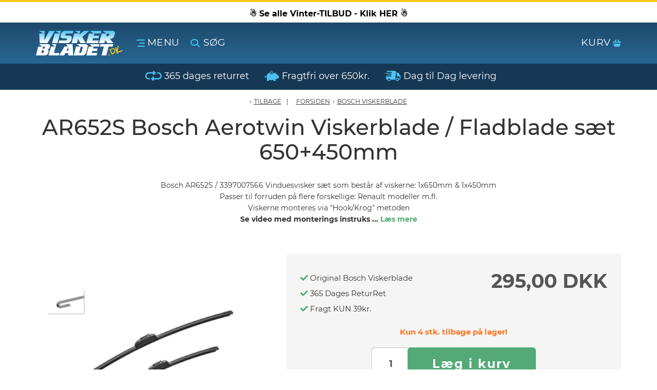

--- FILE ---
content_type: text/html; charset=UTF-8
request_url: https://www.viskerbladet.dk/ar652s-bosch-aerotwin-viskerblade-fladblade-vinduesvisker-saet
body_size: 9638
content:
<!DOCTYPE html><html lang="da" dir="ltr"><head><script>
window.dataLayer = window.dataLayer || [];
window.dataLayer.push({
    "enable_consent_mode": true,
    "transport_url": "https://a.viskerbladet.dk",
    "platform_ids": {
        "ga4": {
            "measurement_id": "G-Y14351RFKH"
        }
    }
});
</script>
<title>AR652S Bosch AeroTwin Viskerblade Sæt, M. Sprinkler Sæt, Pris 295,00kr</title><meta charset="utf-8"><meta name="generator" content="Shoporama"><meta name="description" content="Køb Bosch AR652S AeroTwin Viskerblade / Vinduesvisker her. Sættet passer til Renault Espace 3 (JE0) m.fl. PRIS kun 295,00kr. Levering sker LYN Hurtigt"><meta name="robots" content="noodp,noydir"/><meta name="viewport" content="width=device-width, initial-scale=1, maximum-scale=1, user-scalable=0"><meta http-equiv="X-UA-Compatible" content="IE=edge"><meta name="format-detection" content="telephone=no"><meta name="msapplication-tap-highlight" content="no"/><meta name="google-site-verification" content="BP7lfSuS024rV7EVLCRrLEnidvvj2Qr2hRirbvSLeb4"/><meta name="twitter:card" content="product"><meta name="twitter:domain" content="https://www.viskerbladet.dk"><meta name="twitter:title" content="AR652S Bosch AeroTwin Viskerblade Sæt, M. Sprinkler Sæt, Pris 295,00kr"><meta name="twitter:image" content=""><meta name="twitter:label1" content="Pris"><meta name="twitter:data1" content="DKK 295,00,-"><link rel="preload" as="font" type="font/woff2" crossorigin href="https://www.viskerbladet.dk/assets/fonts/fontawesome-webfont.woff?v=4.1.0"/> <link rel="preload" href="https://www.viskerbladet.dk/packed_js?files=lazysizes.min.js,jquery.min.js,jquery-ui.min.js,owl.carousel.min.js,bootstrap.min.js,select2.min.js,da.js,custom.js&amp;t=1620710667" as="script"><link rel="shortcut icon" type="image/ico" href="/cache/1/0/2/8/6/0/3/box-32x32x90.webp"/><script>var xCss = new XMLHttpRequest;xCss.onreadystatechange = function () {if (4 == xCss.readyState && 200 == xCss.status) {var s = document.createElement('style');s.innerHTML = xCss.responseText, document.head.appendChild(s)}}, xCss.open('GET', 'https://www.viskerbladet.dk/packed_css?files=bootstrap.lib.css,googlefonts.lib.css,fontawesome.lib.css,owl.carousel.min.css,owl.theme.default.min.css,dawa-autocomplete2.css,select2.min.css,main.css,custom.css&amp;t=1768639549', false), xCss.send();</script><style type="text/css">.total-amount {background: #ffffff !important;}.ribbon,.icon-list {background-color: #ffffff !important;}#progressbar li.current::before {background: #ffffff !important;}#progressbar li.active::before,#progressbar li.active::after {background: #ffffff !important;}textarea:focus,input[type="text"]:focus,input[type="password"]:focus,input[type="datetime"]:focus,input[type="datetime-local"]:focus,input[type="date"]:focus,input[type="month"]:focus,input[type="time"]:focus,input[type="week"]:focus,input[type="number"]:focus,input[type="email"]:focus,input[type="url"]:focus,input[type="search"]:focus,input[type="tel"]:focus,input[type="color"]:focus,.uneditable-input:focus {box-shadow: 0px 1px 1px #ffffff inset, 0px 0px 2px#ffffff;}#submenu li a:hover {color: #ffffff !important;}.fa {color: #ffffff}</style><script src="https://www.viskerbladet.dk/packed_js?files=lazysizes.min.js,jquery.min.js,jquery-ui.min.js,owl.carousel.min.js,bootstrap.min.js,select2.min.js,da.js,custom.js&amp;t=1620710667" defer></script><!-- ShopOrama OpenGraph version 2018.05.03 lavet af NicolaiTeglskov.dk --><meta property="og:title" content="AR652S Bosch AeroTwin Viskerblade Sæt, M. Sprinkler Sæt, Pris 295,00kr"/><meta property="og:description" content="Køb Bosch AR652S AeroTwin Viskerblade / Vinduesvisker her. Sættet passer til Renault Espace 3 (JE0) m.fl. PRIS kun 295,00kr. Levering sker LYN Hurtigt"/><meta property="og:site_name" content="Viskerbladet.dk"/><meta property="og:url" content="https://www.viskerbladet.dk/ar652s-bosch-aerotwin-viskerblade-fladblade-vinduesvisker-saet"/><meta property="og:image:type" content="image/jpeg"/><meta property="og:image:width" content="1200"/><meta property="og:image:height" content="630"/><meta property="og:locale" content="da_DK"/><meta property="og:type" content="product"/><meta property="og:image" content="https://www.viskerbladet.dk/cache/4/3/0/1/2/1/5/ar652s-bosch-aerotwin-viskerblade--vinduesvisker-saet-650--450mm-lange-med-sprinklerdyser-monteret-fit-1200x630x90.webp"><meta property="og:image:alt" content="AR652S Bosch AeroTwin Viskerblade / Vinduesvisker sæt, 650 & 450mm lange med sprinklerdyser monteret"><meta property="product:availability" content="instock"/><meta property="product:brand" content="Bosch"/><meta property="product:category" content="Bosch Viskerblade"/><meta property="product:condition" content="new"/><meta property="product:ean" content="4047024784444"/><meta property="product:original_price:amount" content="295"/><meta property="product:original_price:currency" content="DKK"/><meta property="product:pretax_price:amount" content="236.00"/><meta property="product:pretax_price:currency" content="DKK"/><meta property="product:price:amount" content="295"/><meta property="product:price:currency" content="DKK"/><meta property="product:product_link" content="https://www.viskerbladet.dk/ar652s-bosch-aerotwin-viskerblade-fladblade-vinduesvisker-saet"/>

                            
        <script type="application/ld+json">
            {
                "@context": "http://schema.org",
                "@graph": [
                    {
                        "@type": "Organization",
                        "@id": "https://www.viskerbladet.dk/#organization",
                        "url": "https://www.viskerbladet.dk",
                                                    "name": "Viskerbladet.dk",
                                                                            "description": "Viskerbladet.dk - Danmarks største webshop med Viskerblade & Bagrudeviskere",
                                                                            "logo": {
                                "@type": "ImageObject",
                                "@id": "https://www.viskerbladet.dk/#logo",
                                "url": "https://www.viskerbladet.dk/assets/images/viskerbladet-logo-1200x630.png"
                            },
                                                "address": {
                            "@type": "PostalAddress",
                                                            "streetAddress": "Brunbjergvej 4",
                                                                                        "postalCode": "7190",
                                                                                        "addressLocality": "Billund",
                                                                                        "addressCountry": "DK"
                                                    },
                                                    "vatID": "19216195",
                                                                            "telephone": "+4576653010",
                                                                            "email": "Ordre@viskerbladet.dk"
                                                
                                                    ,
                            "sameAs" : [
                                                                    "https://m.facebook.com/viskerbladet/"
                                                                                                                                                                                                                                                                                                                            ]
                        
                                                    ,
                            "contactPoint" : [ 
                                {
                                "@type": "contactPoint",
                                "contactType" : "customer service",
                                                                    "areaServed" : ["Denmark"],
                                                                                                    "availableLanguage" : ["Danish", "English"],
                                                                                                    "telephone" : "+4576653010",
                                                                                                    "email": "Ordre@viskerbladet.dk",
                                                                                                                                    "hoursAvailable" : ["Mo-Su 00:00-23:59"]
                                                                }
                            ]
                                            }
                    
                                            ,
                        {
                                                            "@type": "AutoPartsStore",
                                "@id": "https://www.viskerbladet.dk/#AutoPartsStore",
                                                                                        "image": {
                                    "@type": "ImageObject",
                                    "@id": "https://www.viskerbladet.dk/#image",
                                    "url": "https://www.viskerbladet.dk/assets/images/kasimir-nikolajsen.png"
                                },
                                                                                        "name": "Viskerbladet.dk",
                                                                                                                    "priceRange": "$",
                                                        "currenciesAccepted": "DKK",
                            "paymentAccepted": "credit card, cash, mobile pay",
                            "address": {
                                "@type": "PostalAddress",
                                                                    "streetAddress": "Brunbjergvej 4",
                                                                                                    "postalCode": "7190",
                                                                                                    "addressLocality": "Billund",
                                                                                                    "addressCountry": "+45"
                                                            }
                            ,
                                                            "telephone": "76653010",
                                                                                    "geo": {
                                "@type": "GeoCoordinates",
                                                                    "latitude": "55.759921",
                                                                                                    "longitude": "9.042567899999995"
                                                            }
                                                            ,"openingHoursSpecification": [
                                    {
                                    "@type": "OpeningHoursSpecification",
                                    "dayOfWeek": "Monday",
                                    "opens": "00:00",
                                    "closes": "23:59"
                                    }
                                    ,
                                    {
                                    "@type": "OpeningHoursSpecification",
                                    "dayOfWeek": "Tuesday",
                                    "opens": "00:00",
                                    "closes": "23:59"
                                    }
                                    ,
                                    {
                                    "@type": "OpeningHoursSpecification",
                                    "dayOfWeek": "Wednesday",
                                    "opens": "00:00",
                                    "closes": "23:59"
                                    }
                                    ,
                                    {
                                    "@type": "OpeningHoursSpecification",
                                    "dayOfWeek": "Thursday",
                                    "opens": "00:00",
                                    "closes": "23:59"
                                    }
                                    ,
                                    {
                                    "@type": "OpeningHoursSpecification",
                                    "dayOfWeek": "Friday",
                                    "opens": "00:00",
                                    "closes": "23:59"
                                    }
                                    ,
                                    {
                                    "@type": "OpeningHoursSpecification",
                                    "dayOfWeek": "Saturday",
                                    "opens": "00:00",
                                    "closes": "23:59"
                                    }
                                    ,
                                    {
                                    "@type": "OpeningHoursSpecification",
                                    "dayOfWeek": "Sunday",
                                    "opens": "00:00",
                                    "closes": "23:59"
                                    }
                                ]
                                                    }
                                        ,
                    {
                        "@type": "WebSite",
                        "@id": "https://www.viskerbladet.dk/#website",
                        "url": "https://www.viskerbladet.dk",
                        "name": "Viskerbladet.dk",
                        "publisher": {
                            "@id": "https://www.viskerbladet.dk/#organization"
                        }
                                            }
                    
                    
                                                    
                            
                            
                                                                                        
                                                        
                                                        
                            
                                                                                                                    
                                                        
                                                       
                                                        
                                                        
                                                        
                                                        
                                                                                                                                                                                                
                                                                
                                                                                        
                                                                                                                                                                                                                        
                            
                            
                                                        
                                                        
                                                        
                            ,
                            {
                                "@type": "ItemPage",
                                "@id": "https://www.viskerbladet.dk/ar652s-bosch-aerotwin-viskerblade-fladblade-vinduesvisker-saet/#webpage",
                                "url": "https://www.viskerbladet.dk/ar652s-bosch-aerotwin-viskerblade-fladblade-vinduesvisker-saet",
                                                                    "inLanguage": "da-DK",
                                                                "name": "AR652S Bosch Aerotwin Viskerblade / Fladblade sæt 650+450mm",
                                "isPartOf": {
                                    "@id": "https://www.viskerbladet.dk/#website"
                                }
                                ,
                                                                    "image": 
                                        [                                                                                            {
                                                    "@type": "ImageObject",
                                                    "@id": "https://www.viskerbladet.dk/ar652s-bosch-aerotwin-viskerblade-fladblade-vinduesvisker-saet/#primaryimage",                                                    "url": "https://www.viskerbladet.dk/cache/4/3/0/1/2/1/5/ar652s-bosch-aerotwin-viskerblade--vinduesvisker-saet-650--450mm-lange-med-sprinklerdyser-monteret-fit-770x770x90.webp",
                                                    "caption": "AR652S Bosch AeroTwin Viskerblade / Vinduesvisker sæt, 650 &amp; 450mm lange med sprinklerdyser monteret"
                                                }
                                            ,                                                {
                                                    "@type": "ImageObject",
                                                                                                        "url": "https://www.viskerbladet.dk/cache/4/3/0/1/2/1/8/krogmontering-viskerblade-med-sprinkler-paabygget-paa-bosch-aerotwin-ar652s-fit-770x770x90.webp",
                                                    "caption": "Krogmontering viskerblade med sprinkler påbygget på Bosch Aerotwin AR652S"
                                                }
                                            ,                                                {
                                                    "@type": "ImageObject",
                                                                                                        "url": "https://www.viskerbladet.dk/cache/9/4/0/0/7/5/3397007566--ar652s-bosch-aerotwin-viskerblade--vinduesvisker-saet-65cm-og-45cm-lange-og-med-sprinklerdyser-monteret-paa-hver-viskerblad-fit-770x770x90.webp",
                                                    "caption": "3397007566 / AR652S Bosch AeroTwin Viskerblade / Vinduesvisker sæt, 65cm og 45cm lange, og med sprinklerdyser monteret på hver viskerblad"
                                                }
                                                                                    ]                                        ,
                                    "primaryImageOfPage": {
                                        "@id": "https://www.viskerbladet.dk/ar652s-bosch-aerotwin-viskerblade-fladblade-vinduesvisker-saet/#primaryimage"
                                    },
                                                                "description": "  Visker sættet: AR652S / 3397007566 passer til følgende biler:  
   Renault Avantime (XEO) fra årg. 09.2001 og frem til og med 12.2003trade   Renault Espace 3 (JEO) fra årg. 10/1996 og frem til og med 10.2002     M.fl.  
 trade 
   OBS:   
   Viskerne fastgøres til viskerarmene via /&quot;Hook/Krog/&quot; (9x3 &amp; 9x4mm ((MED Sprinklerdyser på monteret))   ",
                                "datePublished": "2018-07-16 17:28:10",
                                "breadcrumb": {
                                    "@id": "https://www.viskerbladet.dk/ar652s-bosch-aerotwin-viskerblade-fladblade-vinduesvisker-saet/#breadcrumb"
                                }
                            }
                            ,
                            {
                                "@type": "BreadcrumbList",
                                "@id": "https://www.viskerbladet.dk/ar652s-bosch-aerotwin-viskerblade-fladblade-vinduesvisker-saet/#breadcrumb",
                                "itemListElement": [
                                    {
                                        "@type": "ListItem",
                                        "position": 1,
                                        "item": {
                                            "@type": "Webpage",
                                            "@id": "https://www.viskerbladet.dk",
                                            "url": "https://www.viskerbladet.dk",
                                            "name": "Forside"
                                        }
                                    },
                                                                                                                    {
                                            "@type": "ListItem",
                                            "position": 2,
                                            "item": {
                                                "@type": "Webpage",
                                                "@id": "https://www.viskerbladet.dk/bosch-viskerblade-vinduesvisker",
                                                "url": "https://www.viskerbladet.dk/bosch-viskerblade-vinduesvisker",
                                                "name": "Bosch Viskerblade"
                                            }
                                        }
                                        ,
                                                                        {
                                        "@type": "ListItem",
                                        "position": 3,
                                        "item": {
                                            "@type": "Webpage",
                                            "@id": "https://www.viskerbladet.dk/ar652s-bosch-aerotwin-viskerblade-fladblade-vinduesvisker-saet",
                                            "url": "https://www.viskerbladet.dk/ar652s-bosch-aerotwin-viskerblade-fladblade-vinduesvisker-saet",
                                            "name": "AR652S Bosch Aerotwin Viskerblade / Fladblade sæt 650+450mm"
                                        }
                                    }
                                ]
                            }
                            ,
                            {
                                "@type": "Product",
                                "@id": "https://www.viskerbladet.dk/#product",
                                "mainEntityOfPage": {
                                    "@id": "https://www.viskerbladet.dk/ar652s-bosch-aerotwin-viskerblade-fladblade-vinduesvisker-saet/#webpage"
                                }
                                ,
                                "name": "AR652S Bosch Aerotwin Viskerblade / Fladblade sæt 650+450mm",
                                "url": "https://www.viskerbladet.dk/ar652s-bosch-aerotwin-viskerblade-fladblade-vinduesvisker-saet",
                                                                    "image": 
                                        {
                                            "@id": "https://www.viskerbladet.dk/ar652s-bosch-aerotwin-viskerblade-fladblade-vinduesvisker-saet/#primaryimage"
                                        },
                                                                "description": "  Visker sættet: AR652S / 3397007566 passer til følgende biler:  
   Renault Avantime (XEO) fra årg. 09.2001 og frem til og med 12.2003trade   Renault Espace 3 (JEO) fra årg. 10/1996 og frem til og med 10.2002     M.fl.  
 trade 
   OBS:   
   Viskerne fastgøres til viskerarmene via /&quot;Hook/Krog/&quot; (9x3 &amp; 9x4mm ((MED Sprinklerdyser på monteret))   ",
                                "sku": "1325263",
                                "productId": "AR652S / 3397007566",
                                                                    "mpn": "3397007566",
                                                                                                    "gtin13": "4047024784444",
                                                                                                    "brand": {
                                        "@type": "Organization",
                                        "name": "Bosch"
                                    },
                                    "manufacturer": {
                                        "@type": "Organization",
                                        "name": "Bosch"
                                    },
                                                                                                    "category": "Bosch Viskerblade",
                                                                                                                                                                    "weight": "425",
                                                                "offers": [
                                    {
                                        "@type": "Offer",
                                        "price": "295",
                                        "priceValidUntil": "2026-02-16",
                                        "priceSpecification": {
                                            "price": "295",
                                            "priceCurrency": "DKK",
                                            "valueAddedTaxIncluded": "true"
                                        },
                                        "priceCurrency": "DKK",
                                                                                    "availability": "http://schema.org/InStock",
                                                                                "itemCondition": "http://schema.org/NewCondition",
                                        "url": "https://www.viskerbladet.dk/ar652s-bosch-aerotwin-viskerblade-fladblade-vinduesvisker-saet",
                                        "seller": {
                                            "@id": "https://www.viskerbladet.dk/#organization"
                                        }
                                    }
                                ]
                                
                                                            }
                                            
                                    ]   
            }
        </script>
    
<meta name="ahrefs-site-verification" content="b3d10de82d2428ccaed1bccc9b92d48e6291ac27ffb618f45cd7307aa4518185">

<script>(function(w,d,t,r,u){var f,n,i;w[u]=w[u]||[],f=function(){var o={ti:"355027203", enableAutoSpaTracking: true};o.q=w[u],w[u]=new UET(o),w[u].push("pageLoad")},n=d.createElement(t),n.src=r,n.async=1,n.onload=n.onreadystatechange=function(){var s=this.readyState;s&&s!=="loaded"&&s!=="complete"||(f(),n.onload=n.onreadystatechange=null)},i=d.getElementsByTagName(t)[0],i.parentNode.insertBefore(n,i)})(window,document,"script","//bat.bing.com/bat.js","uetq");</script>

<!-- Google Tag Manager -->
<script>(function(w,d,s,l,i){w[l]=w[l]||[];w[l].push({'gtm.start':
new Date().getTime(),event:'gtm.js'});var f=d.getElementsByTagName(s)[0],
j=d.createElement(s),dl=l!='dataLayer'?'&l='+l:'';j.async=true;j.src=
'https://www.googletagmanager.com/gtm.js?id='+i+dl;f.parentNode.insertBefore(j,f);
})(window,document,'script','dataLayer','GTM-NV6LPGB');</script>
<!-- End Google Tag Manager -->

<!-- Google Tag Manager -->
			<script data-cookieconsent="ignore">!function(){"use strict";function e(e){return function(e){for(var t=0,r=document.cookie.split(";");t<r.length;t++){var n=r[t].split("=");if(n[0].trim()===e)return n[1]}}(e)}function t(e){return localStorage.getItem(e)}function r(e){return window[e]}function n(e,t){var r=document.querySelector(e);return t?null==r?void 0:r.getAttribute(t):null==r?void 0:r.textContent}!function(o,i,a,c,u,l,s,v,d,f,g){var E,I,m,T;try{I=d&&(m=navigator.userAgent,(T=new RegExp("Version/([0-9._]+)(.*Mobile)?.*Safari.*").exec(m))&&parseFloat(T[1])>=16.4)?function(o,i,a){void 0===i&&(i="");var c={cookie:e,localStorage:t,jsVariable:r,cssSelector:n},u=Array.isArray(i)?i:[i];if(o&&c[o])for(var l=c[o],s=0,v=u;s<v.length;s++){var d=v[s],f=a?l(d,a):l(d);if(f)return f}else console.warn("invalid uid source",o)}(d,"cFPID",""):void 0}catch(e){console.error(e)}var _=o;_[c]=_[c]||[],_[c].push({"gtm.start":(new Date).getTime(),event:"gtm.js"});var p=i.getElementsByTagName(a)[0],A=I?"&bi="+encodeURIComponent(I):"",N=i.createElement(a),D=I?"kp"+v:v,R=!I&&s?s:"https://load.a.viskerbladet.dk";N.async=!0,N.src=R+"/"+D+".js?id=GTM-WCC7NFH"+A,null===(E=p.parentNode)||void 0===E||E.insertBefore(N,p)}(window,document,"script","dataLayer",0,0,"https://load.a.viskerbladet.dk","mfuxunby","cookie")}();</script>
			<!-- End Google Tag Manager -->

</head><body class="topbar-active">
		<script>
			window.addEventListener("gtmReady", (event) => {
				dataLayer.push({ecommerce: null});
				dataLayer.push({
					event: "view_item",
					ecommerce: {
						currency: "DKK",
						value: 295,
						coupon: "",
						items: [
    {
        "id": "1325263",
        "google_business_vertical": "retail",
        "item_id": "1325263",
        "item_name": "AR652S Bosch Aerotwin Viskerblade / Fladblade sæt 650+450mm",
        "index": 0,
        "item_brand": "Bosch",
        "item_category": "Bosch Viskerblade",
        "price": 295,
        "quantity": 1
    }
]
					}
				});
			});
		</script>
	

<!-- Google Tag Manager (noscript) -->
<noscript><iframe src="https://www.googletagmanager.com/ns.html?id=GTM-NV6LPGB"
height="0" width="0" style="display:none;visibility:hidden"></iframe></noscript>
<!-- End Google Tag Manager (noscript) -->



<script>setTimeout((function(){var e=new XMLHttpRequest;e.open("POST","/systr",!0);let t={};new URLSearchParams(window.location.search).forEach(((e,r)=>{t["_"+r]=e})),t.t=Math.floor(Date.now()/1e3),t.r=document.referrer,e.send(JSON.stringify(t))}),500);</script>

</body><header> <div id="navigation"> <ul id="nav-menu" class="nav-menu-main"> <a class="topbar-link" href="https://www.viskerbladet.dk/alle-tilbud"> <div class="topbar" style="background:#ffffff; color:#000000;"><b>☃️ Se alle Vinter-TILBUD - Klik HER ☃️</b></div> </a> <li class="nav-trigger"> <div class="container"> <div class="row"> <div class="col-xs-12"> <a href="/" class="logo pull-left" title="Viskerbladet.dk"><img src="https://www.viskerbladet.dk/private_templates/3456/viskerbladet/assets/icons/viskerbladet-logo.svg" title="Viskerbladet.dk" alt="Viskerblade webshop, med dag til dag levering - Viskerbladet.dk" width="169" height="48"></a> <a class="nav-toggle pull-left" title="" id="menu"><img src="/assets/icons/burger.svg" alt="Menu knap på webshoppen Viskerbladet.dk" width="16" height="14"/> <span class="hidden-xs">Menu</span></a> <a class="search-toggle pull-left" title=""><img src="/assets/icons/search.svg" alt="Søg produkter knappen på Viskerbladet.dk" width="19" height="17"/> <span class="hidden-xs">Søg</span></a> <a class="basket-toggle hidden"></a> <a href="/basket" class="basket-holder pull-right" title=""> <span class="hidden-xs basket-text">KURV</span> <span> <img src="/assets/icons/basket.svg" alt="Indkøbskurven på online shoppen Viskerbladet.dk" width="16" height="14"/> </span> </a> </div> </div> </div> <nav class="nav-menu-wrapper"> <div class="nav-scroller"> <ul class="nav-menu"> <li class=""><a href="https://www.viskerbladet.dk/oversigt-bosch-viskerblade-vinduesvisker-bagrudevisker" title="Viskerblade - Oversigt">Viskerblade - Oversigt</a></li> <li class=""><a href="https://www.viskerbladet.dk/autopaerer" title="AutoPærer">AutoPærer</a></li> <li class=""><a href="https://www.viskerbladet.dk/additiver-olier-spray" title="Additiver, olier &amp; spray">Additiver, olier &amp; spray</a></li> <li class=""><a href="https://www.viskerbladet.dk/jwl-trykluft-produkter" title="Jwl Luftudstyr">Jwl Luftudstyr</a></li> <li class=""><a href="https://www.viskerbladet.dk/bilpleje-produkter" title="Bilpleje Produkter">Bilpleje Produkter</a></li> <li class=""><a href="https://www.viskerbladet.dk/autotilbehoer" title="AutoTilbehør">AutoTilbehør</a></li> <li class=""><a href="https://www.viskerbladet.dk/nyheder" title="Nyheder">Nyheder</a></li> <li class=""><a href="https://www.viskerbladet.dk/om-os" title="Om os">Om os</a></li> <li class=""><a href="https://www.viskerbladet.dk/fragt" title="Fragt">Fragt</a></li> </ul> </div> </nav> <nav class="basket-menu-wrapper"></nav> </li> </ul> </div> <nav class="page-search search-topbar-enabled "> <div class="container"> <div class="row"> <div class="col-md-12"> <form action="https://www.viskerbladet.dk/search"> <div class="input-group"> <input class="form-control search-ajax" type="text" name="search" value="" placeholder="Indtast søgeord" autocomplete="off" autocapitalize="off" spellcheck="false" required> <span class="input-group-btn"><button class="btn btn-success" type="submit" value="Søg">Søg</button></span> </div> </form> </div> </div> </div> </nav> <div class="front-usp hidden-xs hidden-sm"> <div class="container front-usp-flex"> <div class="front-usp-elements"> <p> <img src="/assets/icons/return.svg" alt="" width="32" height="20"> 365 dages returret </p> </div> <div class="front-usp-elements"> <p> <img src="/assets/icons/piggiebank.svg" alt="" width="29" height="20"> Fragtfri over 650kr. </p> </div> <div class="front-usp-elements"> <p> <img src="/assets/icons/fastdel.svg" alt="" width="31" height="20"> Dag til Dag levering </p> </div> <div class="front-usp-elements shipping-timer-usp"> <div class="shipping-countdown shipping-countdown-usp is-vertical-center hidden"> <p class="text text-center">Din pakke afsendes om:&nbsp;<span class="countdown-timer"></span></p> </div> </div> </div> </div> </header> <nav id="breadcrumbs"> <div class="container"> <div class="row"> <div class="col-xs-12"> <ol> <li id="historyback"><a href="javascript:history.back();">Tilbage</a></li> <li><a href="https://www.viskerbladet.dk">Forsiden</a></li> <li>›</li> <li> <a href="https://www.viskerbladet.dk/bosch-viskerblade-vinduesvisker">Bosch Viskerblade</a> </li> </ol> </div> </div> </div> </nav> <section id="single-product-page"> <div class="container"> <div class="bgct"> <div class="productdesc"> <h1 class="producttitle">AR652S Bosch Aerotwin Viskerblade / Fladblade sæt 650+450mm</h1> <p> Bosch AR652S / 3397007566 Vinduesvisker sæt som består af viskerne: 1x650mm & 1x450mm <br/> Passer til forruden på flere forskellige: Renault modeller m.fl.<br/> Viskerne monteres via "Hook/Krog" metoden<br/> <b>Se video med monterings instruks <strong> ... <a href="javascript:void(0);" class="product-read-more">Læs mere</a> </strong> </p> </div> <div class="row"> <div class="col-xs-12 col-md-12 col-md-5"> <div class="product-gallery"> <div class="owl-carousel owl-theme owl-carousel-default"> <div class="item" data-index="0" data-toggle="modal" data-target="#product-image" data-image="/cache/4/3/0/1/2/1/5/ar652s-bosch-aerotwin-viskerblade--vinduesvisker-saet-650--450mm-lange-med-sprinklerdyser-monteret-fit-800x800x90.webp" title="AR652S Bosch AeroTwin Viskerblade / Vinduesvisker sæt, 650 &amp; 450mm lange med sprinklerdyser monteret"> <figure> <div class="product-item-image"> <span class="product-image-space"></span> <img class="owl-lazy" src="[data-uri]" data-src="/cache/4/3/0/1/2/1/5/ar652s-bosch-aerotwin-viskerblade--vinduesvisker-saet-650--450mm-lange-med-sprinklerdyser-monteret-fit-313x528x90.webp" alt="AR652S Bosch AeroTwin Viskerblade / Vinduesvisker sæt, 650 &amp; 450mm lange med sprinklerdyser monteret" title="AR652S Bosch AeroTwin Viskerblade / Vinduesvisker sæt, 650 &amp; 450mm lange med sprinklerdyser monteret" width="313" height="528"> </div> </figure> </div> <div class="item" data-index="1" data-toggle="modal" data-target="#product-image" data-image="/cache/4/3/0/1/2/1/8/krogmontering-viskerblade-med-sprinkler-paabygget-paa-bosch-aerotwin-ar652s-fit-800x800x90.webp" title="Krogmontering viskerblade med sprinkler påbygget på Bosch Aerotwin AR652S"> <figure> <div class="product-item-image"> <span class="product-image-space"></span> <img class="owl-lazy" src="[data-uri]" data-src="/cache/4/3/0/1/2/1/8/krogmontering-viskerblade-med-sprinkler-paabygget-paa-bosch-aerotwin-ar652s-fit-313x528x90.webp" alt="Krogmontering viskerblade med sprinkler påbygget på Bosch Aerotwin AR652S" title="Krogmontering viskerblade med sprinkler påbygget på Bosch Aerotwin AR652S" width="313" height="528"> </div> </figure> </div> <div class="item" data-index="2" data-toggle="modal" data-target="#product-image" data-image="/cache/9/4/0/0/7/5/3397007566--ar652s-bosch-aerotwin-viskerblade--vinduesvisker-saet-65cm-og-45cm-lange-og-med-sprinklerdyser-monteret-paa-hver-viskerblad-fit-800x800x90.webp" title="3397007566 / AR652S Bosch AeroTwin Viskerblade / Vinduesvisker sæt, 65cm og 45cm lange, og med sprinklerdyser monteret på hver viskerblad"> <figure> <div class="product-item-image"> <span class="product-image-space"></span> <img class="owl-lazy" src="[data-uri]" data-src="/cache/9/4/0/0/7/5/3397007566--ar652s-bosch-aerotwin-viskerblade--vinduesvisker-saet-65cm-og-45cm-lange-og-med-sprinklerdyser-monteret-paa-hver-viskerblad-fit-313x528x90.webp" alt="3397007566 / AR652S Bosch AeroTwin Viskerblade / Vinduesvisker sæt, 65cm og 45cm lange, og med sprinklerdyser monteret på hver viskerblad" title="3397007566 / AR652S Bosch AeroTwin Viskerblade / Vinduesvisker sæt, 65cm og 45cm lange, og med sprinklerdyser monteret på hver viskerblad" width="313" height="528"> </div> </figure> </div> </div> <div class="badgeBar"> </div> <div class="modal fade" id="product-image" tabindex="-1" aria-labelledby="product-image-label" aria-hidden="true"> <div class="modal-dialog"> <div class="modal-content"> <div class="modal-header"> <button type="button" class="close" data-dismiss="modal" aria-hidden="true"> &times; </button> <h4 class="modal-title" id="product-image-label">AR652S Bosch Aerotwin Viskerblade / Fladblade sæt 650+450mm</h4> </div> <div class="owl-carousel owl-theme owl-carousel-nav owl-carousel-popup"> <div class="item"> <img class="img-responsive owl-lazy" src="[data-uri]" data-src="/cache/4/3/0/1/2/1/5/ar652s-bosch-aerotwin-viskerblade--vinduesvisker-saet-650--450mm-lange-med-sprinklerdyser-monteret-fit-800x800x90.webp" alt="AR652S Bosch AeroTwin Viskerblade / Vinduesvisker sæt, 650 &amp; 450mm lange med sprinklerdyser monteret" width="800" height="800"/> </div> <div class="item"> <img class="img-responsive owl-lazy" src="[data-uri]" data-src="/cache/4/3/0/1/2/1/8/krogmontering-viskerblade-med-sprinkler-paabygget-paa-bosch-aerotwin-ar652s-fit-800x800x90.webp" alt="Krogmontering viskerblade med sprinkler påbygget på Bosch Aerotwin AR652S" width="800" height="800"/> </div> <div class="item"> <img class="img-responsive owl-lazy" src="[data-uri]" data-src="/cache/9/4/0/0/7/5/3397007566--ar652s-bosch-aerotwin-viskerblade--vinduesvisker-saet-65cm-og-45cm-lange-og-med-sprinklerdyser-monteret-paa-hver-viskerblad-fit-800x800x90.webp" alt="3397007566 / AR652S Bosch AeroTwin Viskerblade / Vinduesvisker sæt, 65cm og 45cm lange, og med sprinklerdyser monteret på hver viskerblad" width="800" height="800"/> </div> </div> <div class="modal-footer"> <button type="button" class="btn btn-primary" data-dismiss="modal">Luk </button> </div> </div> </div> </div> </div> </div> <div class="col-xs-12 col-md-12 col-md-7"> <div class="row"> <div class="col-md-12"> <div class="hidden-xs pull-right"> </div> <div class="clearfix"></div> <div class="product-select"> <div class="row"> <div class="col-md-12 infoBox"> <div class="row"> <div class="col-xs-12 col-sm-6"> <div> <p class=""> <span class=""><i class="fa fa-check"></i> Original Bosch Viskerblade</span> <br> <span class=""><i class="fa fa-check"></i> 365 Dages ReturRet</span> <br> <span class=""><i class="fa fa-check"></i> Fragt KUN 39kr.</span> <br> </p> </div> </div> <div class="col-xs-12 col-sm-6"> <div class="text-success h4 price"> <b>295,00 DKK</b> </div> </div> </div> <div class="text-center"> <strong class="text-orange"> Kun 4 stk. tilbage på lager! </strong> </div> </div> <div class="enkelt-levering row"> <form action="" method="post" id="basket_form"> <input type="hidden" name="product_id" value="1325263"/> <input type="hidden" name="redirect" value=""/> <div class="col-xs-12"> <div class="input-group"> <input type="tel" name="amount" value="1" class="form-control" id="qty"/> <span class="input-group-btn"> <input type="submit" value="Læg i kurv" class="btn btn-lg btn-success btn-block add_to_basket productEntityAddToCart"/> </span> </div> </div> </form> </div> <div class="add-to-basket-stock"><i class="fa fa-circle text-success"></i> <span>På lager</span> </div> </div> </div> </div> </div> </div> </div> </div> </div> </section> <div class="container"> <div class="bgct"> <ul id="Tab" class="nav nav-tabs" role="tablist"> <li class="active"><a href="#one" role="tab" data-toggle="tab">Beskrivelse</a></li> <li><a href="#two" role="tab" data-toggle="tab">Video</a></li> </ul> <div id="TabContent" class="tab-content"> <div class="tab-pane fade active in" id="one"> <h2>Om AR652S Bosch Aerotwin Viskerblade / Fladblade sæt 650+450mm</h2> <div class="row"> <div class="col-lg-6"> <div class="row stock-no"> <div class="col-lg-3"> <p class="product-description-small-titles">EAN</p> <p>4047024784444</p> </div> <div class="col-lg-6"> <p class="product-description-small-titles">Varenummer</p> <p>AR652S / 3397007566</p> </div> </div> <h4><span style="text-decoration: underline;">Visker s&aelig;ttet: AR652S / 3397007566 passer til f&oslash;lgende biler:</span></h4> <p><br><strong>Renault Avantime (XEO) fra &aring;rg. 09.2001 og frem til og med 12.2003&nbsp;</strong><br><strong>Renault Espace 3 (JEO) fra &aring;rg. 10/1996 og frem til og med 10.2002 </strong><br><br><strong>M.fl.</strong></p> <p>&nbsp;</p> <p><em><strong>OBS:</strong></em></p> <p><em><strong>Viskerne fastg&oslash;res til viskerarmene via "Hook/Krog" (9x3 &amp; 9x4mm ((MED Sprinklerdyser p&aring; monteret))</strong></em></p> </div> <div class="col-lg-6"> <div class="youtube-embedded" data-alt="AR652S Bosch Aerotwin Viskerblade / Fladblade sæt 650+450mm Video" data-source="/cache/4/3/0/1/2/1/5/ar652s-bosch-aerotwin-viskerblade--vinduesvisker-saet-650--450mm-lange-med-sprinklerdyser-monteret-fit-1100x600x90.webp" data-embed="gBkufSjg-qU"> <div class="youtube-image"></div> <div class="play-button"></div> </div> <br/> </div> </div> </div> <div class="tab-pane fade" id="two"> <h2>Video</h2> <div> <div class="youtube-embedded" data-embed="gBkufSjg-qU" data-alt="AR652S Bosch Aerotwin Viskerblade / Fladblade sæt 650+450mm" data-source="/cache/4/3/0/1/2/1/5/ar652s-bosch-aerotwin-viskerblade--vinduesvisker-saet-650--450mm-lange-med-sprinklerdyser-monteret-fit-1100x600x90.webp" width="1100" height="600"><div class="youtube-image"></div><div class="play-button"></div></div> <div class="clearfix"></div> </div> </div> </div> </div> </div> </div> <section id="related" class="slider-mobile"> <hr> <div class="container"> <h3>Relaterede produkter</h3> <div class="productlist owl-carousel owl-theme"> <div class="col-xs-12 col-sm-6 col-md-3 productEntity" > <a href="https://www.viskerbladet.dk/ruderense-skum-liqui-moly-300ml-spray" class="product-item brick-view categoryView productEntityClick"> <div class="in-stock"> <div class="product-item-image"> <span class="product-image-space"></span> <img src="[data-uri]" data-src="/cache/1/8/0/4/8/7/4/ruderense-skum-fra-liqui-moly-300ml-box-270x270x90.webp" alt="Ruderense skum, kvalitets produkt fra Liqui Moly, 300ml spray" class="img-responsive lazyload" width="270" height="270"> <div class="badgeBar-category"> <div class="prod-badge bestseller-badge"> <img src="/assets/icons/splat-bestseller.svg" alt="" width="61" height="61"> </div> <div class="prod-badge volume-discount-badge"> <img src="/assets/icons/splat-maengderabat.svg" alt="" width="61" height="61"> </div> </div> </div> <div class="product-item-info"> <h3 class="itemname">Ruderense skum, kvalitets produkt fra Liqui Moly, 300ml spray</h3> <div class="offers"> <span class="text-success h4 price"><strong>79,00 DKK</strong></span> </div> <div> <form action="https://www.viskerbladet.dk/ruderense-skum-liqui-moly-300ml-spray" method="post"> <input type="hidden" name="product_id" value="1325111"/> <input type="hidden" name="redirect" value=""/> <input type="hidden" name="amount" value="1"> <input type="submit" value="KØB NU" class="btn btn-lg btn-success btn-block add_to_basket productEntityAddToCart"/> </form> </div> <div class="stock-rating"> <div class="row"> <div class="col-xs-12 col-sm-12 col-md-12 col-lg-12 text-center products-review"> <i class="fa fa-star" style="font-size:20px;color:#f9c62c"></i> <i class="fa fa-star" style="font-size:20px;color:#f9c62c"></i> <i class="fa fa-star" style="font-size:20px;color:#f9c62c"></i> <i class="fa fa-star" style="font-size:20px;color:#f9c62c"></i> <i class="fa fa-star" style="font-size:20px;color:#f9c62c"></i> </div> </div> </div> </div> </div> </a> </div> <div class="col-xs-12 col-sm-6 col-md-3 productEntity" > <a href="https://www.viskerbladet.dk/ruderens-sprinkler-super-koncentrat-liqui-moly" class="product-item brick-view categoryView productEntityClick"> <div class="in-stock"> <div class="product-item-image"> <span class="product-image-space"></span> <img src="[data-uri]" data-src="/cache/1/8/0/4/8/8/5/ruderens-til-sprinkler-brug-super-koncentrat-250ml--fra-liqui-moly-box-270x270x90.webp" alt="Ruderens til sprinkler brug, Super koncentrat - fra Liqui Moly, 250ml med smart dosering" class="img-responsive lazyload" width="270" height="270"> <div class="badgeBar-category"> <div class="prod-badge bestseller-badge"> <img src="/assets/icons/splat-bestseller.svg" alt="" width="61" height="61"> </div> <div class="prod-badge volume-discount-badge"> <img src="/assets/icons/splat-maengderabat.svg" alt="" width="61" height="61"> </div> </div> </div> <div class="product-item-info"> <h3 class="itemname">Ruderens til sprinkler brug, Super koncentrat - fra Liqui Moly, 250ml med smart dosering</h3> <div class="offers"> <span class="text-success h4 price"><strong>69,00 DKK</strong></span> </div> <div> <form action="https://www.viskerbladet.dk/ruderens-sprinkler-super-koncentrat-liqui-moly" method="post"> <input type="hidden" name="product_id" value="1325112"/> <input type="hidden" name="redirect" value=""/> <input type="hidden" name="amount" value="1"> <input type="submit" value="KØB NU" class="btn btn-lg btn-success btn-block add_to_basket productEntityAddToCart"/> </form> </div> <div class="stock-rating"> <div class="row"> <div class="col-xs-6 col-sm-12 col-md-12 col-lg-6 products-stock"> <div class="text"><i class="fa fa-circle text-success"></i> <span>På lager</span></div> </div> <div class="col-xs-6 col-sm-12 col-md-12 col-lg-6 products-review"> <i class="fa fa-star" style="font-size:20px;color:#f9c62c"></i> <i class="fa fa-star" style="font-size:20px;color:#f9c62c"></i> <i class="fa fa-star" style="font-size:20px;color:#f9c62c"></i> <i class="fa fa-star" style="font-size:20px;color:#f9c62c"></i> <i class="fa fa-star" style="font-size:20px;color:#f9c62c"></i> </div> </div> </div> </div> </div> </a> </div> <div class="col-xs-12 col-sm-6 col-md-3 productEntity" > <a href="https://www.viskerbladet.dk/silikone-voks-fjerner-liqui-moly-250ml" class="product-item brick-view categoryView productEntityClick"> <div class="in-stock"> <div class="product-item-image"> <span class="product-image-space"></span> <img src="[data-uri]" data-src="/cache/1/8/0/6/9/9/0/silikone-og-voks-fjerner-250ml-flaske-fra-liqui-moly-box-270x270x90.webp" alt="Silikone og voks fjerner fra Liqui Moly, 250ml" class="img-responsive lazyload" width="270" height="270"> <div class="badgeBar-category"> <div class="prod-badge bestseller-badge"> <img src="/assets/icons/splat-bestseller.svg" alt="" width="61" height="61"> </div> </div> </div> <div class="product-item-info"> <h3 class="itemname">Silikone og voks fjerner fra Liqui Moly, 250ml</h3> <div class="offers"> <span class="text-success h4 price"><strong>97,00 DKK</strong></span> </div> <div> <form action="https://www.viskerbladet.dk/silikone-voks-fjerner-liqui-moly-250ml" method="post"> <input type="hidden" name="product_id" value="1409248"/> <input type="hidden" name="redirect" value=""/> <input type="hidden" name="amount" value="1"> <input type="submit" value="KØB NU" class="btn btn-lg btn-success btn-block add_to_basket productEntityAddToCart"/> </form> </div> <div class="stock-rating"> <div class="row"> <div class="col-xs-12 col-sm-12 col-md-12 col-lg-12 text-center products-review"> <i class="fa fa-star" style="font-size:20px;color:#f9c62c"></i> <i class="fa fa-star" style="font-size:20px;color:#f9c62c"></i> <i class="fa fa-star" style="font-size:20px;color:#f9c62c"></i> <i class="fa fa-star" style="font-size:20px;color:#f9c62c"></i> <i class="fa fa-star" style="font-size:20px;color:#f9c62c"></i> </div> </div> </div> </div> </div> </a> </div> </div> </div> </section> <footer> <div class="lg-details"> <section class="container footer-usp hidden-xs hidden-sm"> <div class="row"> <div class="col-xs-12 col-md-6 text-right"> <div> <strong><span>Viskerbladet.dk C/o KN-Au2dele</span></strong> <br> <span>Brunbjergvej 4</span>, <span>7190</span> <span>Billund</span> </div> <div> Tel: <a href="tel:+4576653010">+45 7665 3010</a> <br> E-mail: <a href="mailto:ordre@viskerbladet.dk"> ordre@viskerbladet.dk </a> </div> <a href="https://datacvr.virk.dk/enhed/virksomhed/19216195">CVR: <span>19216195</span></a> </div> <div class="col-xs-12 col-md-6"> <div><i class="fa fa-check"></i> Dag til Dag levering</div> <div><i class="fa fa-check"></i> 365 Dages ReturRet</div> <div><i class="fa fa-check"></i> Mere end 29 års erfaring</div> <div><i class="fa fa-check"></i> Fragt FRI ved varekøb over 650 kr.</div> </div> </div> </section> <section class="footer-profile"> <div class="container"> <div class="row profile-holder"> <div class="hidden-xs col-sm-6 col-md-6 col-lg-6"> <img src="[data-uri]" data-src="/cache/1/1/5/7/5/5/4/fit-600x600x90.png" alt="Kasimir Nikolajsen" width="600" height="600" class="img-responsive profile-image lazyload hidden-xs"/> </div> <div class="col-sm-12 col-sm-6 col-md-6 col-lg-6"> <div class="profile-text"> <p class="title">Brug for hjælp?</p> <p> Telefon: <a href="tel:+4576653010">+45 7665 3010</a> </p> <p> E-mail: <a href="mailto:ordre@viskerbladet.dk"> ordre@viskerbladet.dk </a> </p> </div> </div> </div> </div> </section> <section class="footer-info"> <ul> <li class=""> <a href="https://www.viskerbladet.dk/fragt">Fragt</a> </li> <li class=""> <a href="https://www.viskerbladet.dk/om-os">Om Os</a> </li> <li class=""> <a href="https://www.viskerbladet.dk/handelsbetingelser">HandelsBetingelser</a> </li> <li class=""> <a href="https://www.viskerbladet.dk/cookiepolitik">CookiePolitik</a> </li> <li class=""> <a href="https://www.viskerbladet.dk/kontakt">Kontakt</a> </li> </ul> </section> </div> <div class="container"> <div class="sm-details"> <div class="text-center"> <img src="[data-uri]" data-src="https://www.viskerbladet.dk/private_templates/3456/viskerbladet/assets/images/betalingskort-top.jpg" class="lazyload cards" title="Du kan betale med alle de gænse betalingskort hos Viskerbladet.dk" alt="betalingskort" width="322" height="25"> </div> </div> </div> </footer>


    <script type="text/javascript">
      var Tawk_API = Tawk_API || {}, Tawk_LoadStart = new Date();
      (function () {
        var s1 = document.createElement("script"), s0 = document.getElementsByTagName("script")[0];
        s1.defer = true;
        s1.src = 'https://embed.tawk.to/59fb7cf9bb0c3f433d4c6b7c/default';
        s1.charset = 'UTF-8';
        s1.setAttribute('crossorigin', '*');
        s0.parentNode.insertBefore(s1, s0);
      })();
    </script>



</html>

--- FILE ---
content_type: image/svg+xml
request_url: https://www.viskerbladet.dk/assets/icons/splat-bestseller.svg
body_size: 6675
content:
<?xml version="1.0" encoding="UTF-8"?>
<svg width="60px" height="60px" viewBox="0 0 60 60" version="1.1" xmlns="http://www.w3.org/2000/svg" xmlns:xlink="http://www.w3.org/1999/xlink">
    <!-- Generator: Sketch 52.4 (67378) - http://www.bohemiancoding.com/sketch -->
    <title>Splat Copy</title>
    <desc>Created with Sketch.</desc>
    <g id="Desktop" stroke="none" stroke-width="1" fill="none" fill-rule="evenodd">
        <g id="Product-page" transform="translate(-557.000000, -501.000000)">
            <g id="Splat-/-Bestseller" transform="translate(557.000000, 501.000000)">
                <circle id="Oval-2" fill="#4DC2F1" cx="30" cy="30" r="30"></circle>
                <path d="M37.5695628,40.4966655 L30.0000889,37.1608898 L22.4304372,40.4966655 L23.2638032,32.2668656 L17.752135,26.0984282 L25.8366382,24.3477551 L30.0000889,17.1999438 L34.1633618,24.3477551 L42.247865,26.0984282 L36.7361968,32.2668656 L37.5695628,40.4966655 Z M7.65499788,44.2948294 L7.16202085,43.4262508 C6.9512785,43.0550953 6.85577754,42.765747 6.87551796,42.5582058 C6.89525839,42.3506646 7.04482321,42.1676655 7.32456811,42.008853 C7.60413517,41.8502182 7.84902312,41.8061135 8.0590541,41.8767166 C8.26944076,41.9471419 8.48676325,42.1804701 8.71137724,42.5763456 L9.19172752,43.422694 L7.65499788,44.2948294 Z M11.8495709,41.914419 L10.1938652,42.8539564 L9.73894625,42.0520685 L10.7414396,39.9617178 L9.9326158,38.5364949 L8.82217258,40.903745 C8.20630698,40.3830247 7.48231365,40.3588382 6.65090397,40.8306521 C6.04713159,41.1733529 5.70674269,41.5937706 5.62955942,42.0924385 C5.55273183,42.5907508 5.74302238,43.2434296 6.20078677,44.0501193 L7.31745445,46.0175814 L12.5068736,43.0725238 L11.8495709,41.914419 Z M16.0814906,46.885093 L11.809023,51.0506778 L8.80563331,47.969927 L9.65518284,47.1417184 L11.7289942,49.2687045 L12.6091325,48.4106186 L10.7439294,46.497576 L11.5568435,45.7049358 L13.4222245,47.6181562 L14.3084094,46.7540237 L12.1691523,44.5598135 L13.0124774,43.7374737 L16.0814906,46.885093 Z M16.5835376,47.3145805 L19.8437305,49.4099108 L16.6175053,54.4294911 L15.4974586,53.7095882 L18.0820312,49.6880551 L15.9420627,48.3126278 L16.5835376,47.3145805 Z M20.4236721,49.7602588 L24.0521752,51.1212809 L21.9564893,56.7081761 L20.7096415,56.2404526 L22.3886445,51.7645341 L20.0068113,50.8712355 L20.4236721,49.7602588 Z M24.8741593,51.401915 L29.2334136,51.9717196 L28.4599803,57.8885111 L24.193915,57.3307997 L24.347748,56.1541994 L27.2933391,56.5392265 L27.4525074,55.3204778 L24.8033783,54.9740422 L24.9504533,53.8483046 L27.5997603,54.1945623 L27.7601734,52.9672771 L24.7215711,52.5701567 L24.8741593,51.401915 Z M34.9648941,55.8328395 C35.0260716,56.3957083 34.8711715,56.85205 34.4998382,57.2016867 C34.1286827,57.5511455 33.6405073,57.7588645 33.0351344,57.8250216 C32.6390811,57.8682371 32.2357362,57.8433393 31.8247442,57.7508616 C31.4141078,57.6580283 31.0479319,57.5033061 30.726572,57.2865171 L31.2915749,56.2461435 C31.8491085,56.580308 32.4020181,56.7176017 32.9508375,56.6576691 C33.1715389,56.6336604 33.3397771,56.5623459 33.455552,56.4439034 C33.5716826,56.325283 33.6200556,56.1798086 33.6013822,56.0073022 C33.582531,55.8346179 33.4898755,55.7058606 33.32306,55.621208 C33.1564224,55.5361997 32.7841998,55.4551039 32.2060367,55.3779206 C31.6280513,55.3003816 31.1683307,55.1401463 30.8270526,54.8970368 C30.4855966,54.6535716 30.2858804,54.2660547 30.2280819,53.7343081 C30.1701055,53.2023838 30.3225158,52.7492433 30.6853128,52.3750645 C31.0481097,52.0007078 31.5549584,51.7780501 32.2053253,51.7070913 C33.144507,51.6046545 34.02838,51.8603908 34.8564107,52.4744779 L34.1726095,53.5276562 C33.472447,53.0373467 32.8507126,52.8218027 32.3074064,52.8810239 C32.0642969,52.9073445 31.8791637,52.9804374 31.7518291,53.1003027 C31.6244945,53.2199901 31.5707863,53.3690214 31.590171,53.5472187 C31.6095558,53.7255939 31.6984766,53.8587973 31.8569335,53.9475403 C32.0155683,54.0361054 32.3184326,54.1104432 32.7657043,54.1705537 C33.4738697,54.2594745 34.0020594,54.4179314 34.3502733,54.6462801 C34.6986651,54.8744509 34.9035387,55.2699707 34.9648941,55.8328395 Z M40.9704285,54.4225553 L41.3543886,55.5089899 L36.9113708,57.0787981 L36.5275886,55.9921856 L38.1212275,55.429139 L36.5172738,50.8895532 L37.7730136,50.4458383 L39.3767895,54.9856019 L40.9704285,54.4225553 Z M45.7216458,50.9846985 C46.0275334,51.4611363 46.0922678,51.9388189 45.915671,52.4170351 C45.7392521,52.895607 45.394595,53.2991296 44.8820554,53.6279588 C44.5468239,53.8431472 44.1747792,54.0008928 43.7655656,54.1010176 C43.3567077,54.2011425 42.9599429,54.2256846 42.5754493,54.1748219 L42.6177756,52.9916414 C43.2654749,53.0423263 43.8219414,52.9187264 44.2864638,52.6206638 C44.4731975,52.5007985 44.5919957,52.362082 44.6430363,52.2041586 C44.693899,52.0464131 44.6723801,51.8945363 44.5788354,51.7485284 C44.4851129,51.6021647 44.3447958,51.5283604 44.1577064,51.5267598 C43.970617,51.5251593 43.6012399,51.6183483 43.0492195,51.8068604 C42.4973768,51.9951947 42.0143589,52.0565501 41.6003436,51.9911044 C41.1865061,51.925303 40.8347353,51.6674326 40.5459205,51.2171375 C40.2571057,50.7668425 40.1916599,50.293428 40.3495833,49.7965385 C40.5075067,49.2996489 40.8619451,48.8744296 41.4125428,48.5210582 C42.2076728,48.0108306 43.1128868,47.8459714 44.127829,48.0264806 L43.9852,49.2742176 C43.1397408,49.1474165 42.487062,49.2313577 42.0271635,49.526397 C41.8214008,49.6585334 41.6880195,49.8064976 41.6275534,49.9704676 C41.5670872,50.1342598 41.5852271,50.2918275 41.6819729,50.4426372 C41.7788966,50.5934469 41.9179688,50.6732978 42.0993672,50.682012 C42.2807657,50.6905484 42.5850528,50.6222572 43.0122284,50.4766049 C43.6858925,50.2404312 44.2291988,50.1470644 44.6426806,50.1961487 C45.0563402,50.245233 45.4157582,50.5080829 45.7216458,50.9846985 Z M46.9540884,43.733739 L51.2765295,47.8472162 L48.3104866,50.9637132 L47.450978,50.1459973 L49.4990023,47.9939356 L48.6083714,47.1465202 L46.7666433,49.0819708 L45.9441257,48.2994675 L47.7860316,46.3638391 L46.889354,45.5105549 L44.7767732,47.7305521 L43.923489,46.9183493 L46.9540884,43.733739 Z M53.052634,43.0794596 C52.8603872,43.4219826 52.6869916,43.6442847 52.5317358,43.7465436 C52.3766579,43.8488026 52.1835219,43.8351088 51.9526835,43.7058179 C51.721845,43.5763492 51.6154957,43.4139798 51.6338134,43.2187097 C51.6519532,43.0232617 51.7515446,42.7643243 51.9325873,42.4417195 L52.2414983,41.8907661 L53.3656353,42.5212147 L53.052634,43.0794596 Z M50.9414759,42.0622054 C50.7245091,42.4491889 50.5278162,42.7093712 50.3522865,42.8423967 C50.1764011,42.9754223 49.9681486,42.9747109 49.727351,42.8397291 C49.4867312,42.7045695 49.3720234,42.5308182 49.3834052,42.3188309 C49.3947871,42.106488 49.4936671,41.8342125 49.6802229,41.5016486 L50.1267833,40.704918 L51.3256138,41.3771594 L50.9414759,42.0622054 Z M49.7952865,38.992303 L48.51785,41.2708101 C48.1169949,41.9853779 47.9971296,42.577057 48.1582542,43.0460254 C48.2971485,43.4500816 48.5475495,43.7536573 48.9101686,43.9569303 C49.2375751,44.1406407 49.5655151,44.1987949 49.8936329,44.1315708 C50.2215729,44.0643467 50.5109213,43.888817 50.7613223,43.6051595 C50.7508296,43.7168441 50.7446052,43.7949166 50.7424711,43.8395548 C50.7405148,43.8838374 50.7488734,43.9702684 50.768436,44.0986701 C50.8194765,44.4728489 51.0483587,44.7744683 51.4554382,45.0026392 C51.7931595,45.1918627 52.1612917,45.2450373 52.5600127,45.1619853 C52.7764459,45.1136124 52.9983923,44.9853885 53.2262075,44.777136 C53.4538448,44.5687056 53.6667212,44.2884271 53.8643033,43.935945 L55,41.9106844 L49.7952865,38.992303 Z M52.3450021,16.5936816 L52.8379791,17.4624381 C53.0487215,17.8334157 53.1442225,18.1227641 53.124482,18.3303053 C53.1047416,18.5378465 52.9551768,18.7210234 52.6754319,18.8796581 C52.3958648,19.0382929 52.1509769,19.0823976 51.9409459,19.0117945 C51.7305592,18.9413692 51.5132368,18.7080409 51.2886228,18.3121654 L50.8082725,17.4658171 L52.3450021,16.5936816 Z M48.1504291,18.974092 L49.8061348,18.0345546 L50.2610537,18.8364426 L49.2585604,20.9267933 L50.0673842,22.352194 L51.1778274,19.9847661 C51.793693,20.5054864 52.5176864,20.5298507 53.3492739,20.057859 C53.9528684,19.7151582 54.2932573,19.2947405 54.3704406,18.7962504 C54.4472682,18.2977603 54.2569776,17.6450814 53.7992132,16.8383917 L52.6825456,14.8709296 L47.4931264,17.8159873 L48.1504291,18.974092 Z M43.9185094,14.0034181 L48.190977,9.83783332 L51.1943667,12.9185841 L50.3448172,13.7467926 L48.2710058,11.6198066 L47.3908675,12.4778925 L49.2560706,14.3909351 L48.4431565,15.1835753 L46.5777755,13.2703549 L45.6915906,14.1346652 L47.8308477,16.3286976 L46.9875226,17.1512152 L43.9185094,14.0034181 Z M43.4164624,13.5739305 L40.1562695,11.4786003 L43.3824947,6.45901995 L44.5025414,7.17892292 L41.9179688,11.2006338 L44.0579373,12.5758833 L43.4164624,13.5739305 Z M39.5763279,11.1282523 L35.9478248,9.76723019 L38.0435107,4.18033498 L39.2903585,4.6480585 L37.6113555,9.12397697 L39.9931887,10.0172755 L39.5763279,11.1282523 Z M35.1258407,9.48659608 L30.7665864,8.91679145 L31.5400197,3 L35.806085,3.55771139 L35.652252,4.7343117 L32.7066609,4.34928454 L32.5474926,5.56821116 L35.1966217,5.91446884 L35.0495467,7.04020644 L32.4002397,6.69394876 L32.2398266,7.92123394 L35.2784289,8.31853217 L35.1258407,9.48659608 Z M25.0352838,5.05567155 C24.9739284,4.49280275 25.1288285,4.03646109 25.5001618,3.68700227 C25.8713173,3.3373656 26.3594927,3.12964656 26.9648656,3.06366731 C27.3609189,3.02027395 27.7642638,3.04517178 28.1752558,3.13782727 C28.5858922,3.23048277 28.9520681,3.385205 29.273428,3.60199396 L28.7084251,4.64254541 C28.1508915,4.30838097 27.5979819,4.17090938 27.0491625,4.23084201 C26.8286389,4.25485063 26.6602229,4.32616513 26.544448,4.44460766 C26.4284952,4.56322804 26.3799444,4.70888034 26.3987957,4.8812089 C26.417469,5.05389313 26.5101245,5.18265048 26.67694,5.2673031 C26.8435776,5.35231141 27.2158002,5.4334072 27.7939633,5.51059047 C28.3719487,5.58812943 28.8316693,5.74836475 29.1729474,5.99165211 C29.5144034,6.23493948 29.7141196,6.62245642 29.7719181,7.15438077 C29.8298945,7.68612728 29.6774842,8.13926779 29.3146872,8.51344661 C28.9518903,8.88798111 28.4450416,9.11063884 27.7946747,9.18141982 C26.855493,9.2838566 25.97162,9.02812032 25.1435893,8.41421097 L25.8273905,7.36085492 C26.527553,7.85134217 27.1492874,8.0667084 27.6925936,8.00748713 C27.9357031,7.98116657 28.1208363,7.90807365 28.2481709,7.78820839 C28.3755055,7.66852096 28.4292137,7.51948967 28.409829,7.34129234 C28.3904442,7.16291717 28.3015234,7.02971378 28.1430665,6.9409708 C27.9846096,6.85240566 27.6815674,6.77806786 27.2342957,6.71795738 C26.5261303,6.62903656 25.9979406,6.47057966 25.6497267,6.24240883 C25.3013349,6.01406016 25.0964613,5.61854035 25.0352838,5.05567155 Z M19.0295715,6.46595577 L18.6456114,5.37952118 L23.0886292,3.809713 L23.4724114,4.89632544 L21.8787725,5.45937208 L23.4827262,9.99895785 L22.2269864,10.4426727 L20.6232105,5.90290913 L19.0295715,6.46595577 Z M14.2783542,9.90399041 C13.9724666,9.42737481 13.9077322,8.94969216 14.084329,8.47147598 C14.2609257,7.99290412 14.605405,7.58938143 15.1179446,7.26055223 C15.4531761,7.04536385 15.8252208,6.88779615 16.2344344,6.78749346 C16.6432923,6.68754646 17.0400571,6.66282647 17.4245507,6.71368918 L17.3822244,7.89686963 C16.7345251,7.84618476 16.1780586,7.96996255 15.7135362,8.2678473 C15.5268025,8.38771257 15.4080043,8.52642905 15.3569637,8.68435243 C15.306101,8.84209796 15.3276199,8.99397473 15.4211646,9.14016056 C15.5148871,9.28634639 15.6552042,9.36015067 15.8422936,9.36175124 C16.029383,9.36335182 16.3987601,9.2701628 16.9507805,9.08165065 C17.5026232,8.89331636 17.9856411,8.83196099 18.3996564,8.89740671 C18.8134939,8.96320812 19.1652647,9.22125634 19.4540795,9.67137354 C19.7428943,10.1216686 19.8083401,10.595083 19.6504167,11.0919726 C19.4926711,11.5888621 19.1380549,12.0140815 18.5874572,12.3674528 C17.7923272,12.8776805 16.8871132,13.0425397 15.872171,12.8620305 L16.0148,11.6142935 C16.8602592,11.7412724 17.512938,11.6571533 17.9728365,11.362114 C18.1785992,11.2301555 18.3119805,11.0821913 18.3724466,10.9180435 C18.4330906,10.7542513 18.4147729,10.5966836 18.3180271,10.4458739 C18.2211034,10.2950642 18.0820312,10.2153911 17.9006328,10.206499 C17.7192343,10.1979626 17.4149472,10.2664317 16.9879495,10.4119061 C16.3141075,10.6480798 15.7708012,10.7416245 15.3573194,10.6923624 C14.9436598,10.6432781 14.5842418,10.3804282 14.2783542,9.90399041 Z M13.0459116,17.154772 L8.72347047,13.0412948 L11.6895134,9.92479788 L12.549022,10.7425138 L10.5009977,12.8945755 L11.3916286,13.7421687 L13.2333567,11.8065403 L14.0558743,12.5890435 L12.2139684,14.524672 L13.110646,15.3779562 L15.2232268,13.1579589 L16.0766889,13.9701617 L13.0459116,17.154772 Z M8.67438618,19.5113516 L9.05852413,18.8263056 C9.27549093,18.4393222 9.47218379,18.1791399 9.64771349,18.0461143 C9.82359887,17.9130888 10.0318514,17.913978 10.272649,18.048782 C10.5132688,18.1839416 10.6279766,18.3576929 10.6165948,18.5696801 C10.6052129,18.7820231 10.5063329,19.0544765 10.3197771,19.3868625 L9.87321669,20.183593 L8.67438618,19.5113516 Z M8.36618661,17.6699793 C8.34804677,17.8652494 8.24845545,18.1241868 8.06741265,18.4469694 L7.75850172,18.997745 L6.6343647,18.3672963 L6.94754383,17.8090514 C7.1396128,17.4665284 7.3130084,17.2442264 7.46826416,17.1419674 C7.62334207,17.0398863 7.8164781,17.0534023 8.04731655,17.1826932 C8.278155,17.3121619 8.3845043,17.4745313 8.36618661,17.6699793 Z M11.4823279,19.6178788 C11.8830051,18.9031332 12.0028704,18.3114541 11.8417458,17.8424857 C11.7028515,17.4384294 11.4524505,17.1348538 11.0898314,16.9315808 C10.7624249,16.7478703 10.4344849,16.6897161 10.1063671,16.7569403 C9.7784271,16.8243423 9.48907874,16.9996941 9.23867771,17.2833515 C9.24917037,17.171667 9.25539483,17.0935945 9.25752893,17.0489562 C9.25948518,17.0046737 9.25112663,16.9182426 9.23156405,16.789841 C9.18052349,16.4156622 8.9516413,16.1140427 8.54456178,15.8858719 C8.20701834,15.6966484 7.8387083,15.6434737 7.43998734,15.7265258 C7.22355406,15.7748987 7.00160769,15.9031225 6.77379254,16.1113751 C6.54615524,16.3198055 6.3332788,16.6000839 6.13569673,16.9525661 L5,18.9778267 L10.2047135,21.8962081 L11.4823279,19.6178788 Z" id="Fill-1" fill="#163855"></path>
            </g>
        </g>
    </g>
</svg>

--- FILE ---
content_type: image/svg+xml
request_url: https://www.viskerbladet.dk/assets/icons/fastdel.svg
body_size: 1005
content:
<svg height="20" viewBox="0 0 31 20" width="31" xmlns="http://www.w3.org/2000/svg"><path d="m30.5062816 10.2833213c0-.005704-.0002888-.0114079-.000361-.0171119-.0083755-.38231048-.3153791-.68693142-.7023105-.68693142h-.1844043l-2.8478701-5.50599278c-.1201444-.23249098-.3597834-.37725632-.6243321-.37732852l-4.8620939-.00101083.1854874-1.47032491c.0529242-.58758123-.1287365-1.14238267-.5116245-1.56231047-.3821661-.41906137-.9157401-.6498917-1.5025271-.6498917h-15.09025272c-.37942238 0-.70173285.29357401-.73790614.67205776l-.15126354 1.21140795h8.5976895c.5582672 0 .9989892.45256317.9844044 1.01083032-.0146571.55826715-.4790614 1.01083033-1.0373286 1.01083033h-2.86779779c.00050542.00144404.00101083.00288808.00151625.00425992h-8.42151625c-.39480144 0-.72324909.32-.733574.71480145-.01032491.39480144.30129964.71480144.69610108.71480144h11.14916971c.5175451.07971119.9041877.52729242.8899639 1.06916968-.0155957.59509025-.5082311 1.07761733-1.1023105 1.08259928h-7.6864982c-.39877256 0-.73046931.32324909-.74093863.72202166-.01046931.39877256.30433213.72202166.70310469.72202166h7.59595664c.5251264.07314079.9194946.52433213.9051986 1.07148018-.0156679.5981227-.5132852 1.0830325-1.1114079 1.0830325h-8.71429607v.0007942h-.73220217c-.39877256 0-.73046931.3232491-.74093863.7220216-.01046931.3987726.30425993.7220217.7031047.7220217h.63191335l-.24714801 2.5861372c-.05299639.587509.12866426 1.1423105.51162455 1.5622382.38209386.4191336.91574007.6498917 1.50252707.6498917h.54512636c.25978339 1.4854874 1.54498195 2.6078701 3.11703971 2.6078701s2.91602884-1.1223827 3.25342964-2.6077979h6.8028158c.5500361 0 1.0707582-.2103249 1.4791336-.554657.3734296.3584116.8684477.554657 1.4089531.554657h.1119133c.2597112 1.4854152 1.5449098 2.6077979 3.1170398 2.6077979 1.5720577 0 2.9160288-1.1223827 3.2534296-2.6077979h.4490252c1.1697473 0 2.207148-.9509747 2.3125632-2.1198555l.44-4.8740795c.0005776-.0065704.0002888-.0130686.000722-.0197112.0007221-.0100361.0020939-.0198556.0023827-.0299639.0001444-.0060649-.0004332-.0119133-.0004332-.0179783zm-22.59314081 8.225343c-.99530685 0-1.78389891-.8096751-1.75783393-1.804982.02606498-.9953791.85703971-1.8051263 1.85234657-1.8051263s1.78382671.8097472 1.75776173 1.8051263c-.02606498.9953069-.85696751 1.804982-1.85227437 1.804982zm16.17328521 0c-.9953069 0-1.7838267-.8096751-1.7578339-1.804982.0260649-.9953791.8570397-1.8051263 1.8523465-1.8051263.9953069 0 1.7838989.8097472 1.7577618 1.8051263-.026065.9953069-.8569675 1.804982-1.8522744 1.804982zm4.5386282-3.3759567c-.0375452.4163899-.4204333.7681588-.8361011.7681588h-.485704c-.3215885-1.4045487-1.5699639-2.4463538-3.0845487-2.4463538-1.5145849 0-2.817473 1.0418051-3.2125632 2.4463538h-.1486643c-.1835379 0-.3472924-.0688086-.4612996-.1938628-.1147293-.1257762-.1687365-.2969675-.1520578-.4820217l.9103971-10.08599273 2.0909026.00043321-.331408 3.67162455c-.0530686.58750903.1285199 1.14231047.511408 1.56223827.3820938.4192058.9158844.6501083 1.5027436.6501083h4.0677257z" fill="#4dc2f1"/></svg>